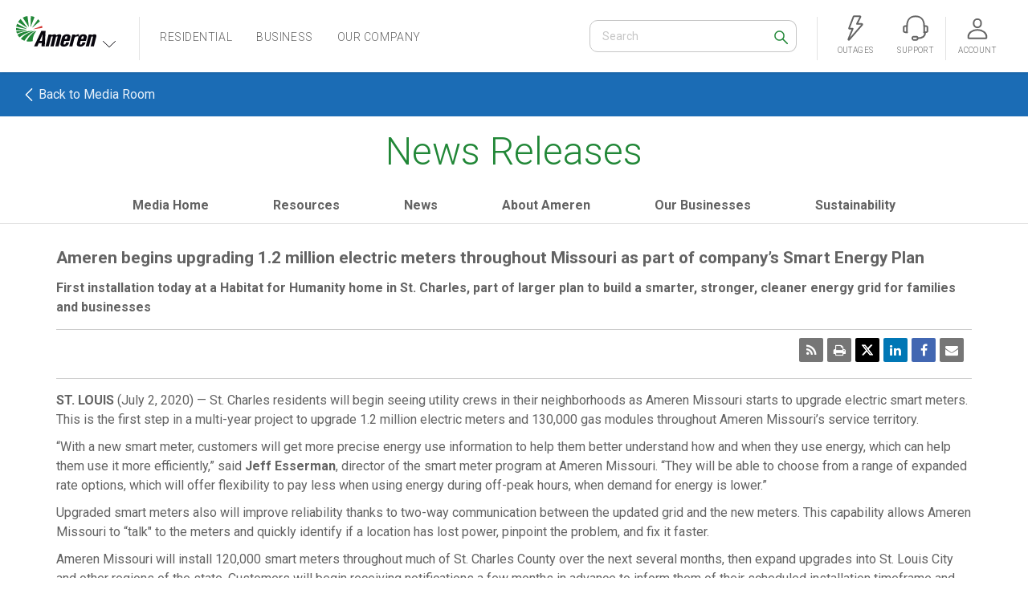

--- FILE ---
content_type: text/html; charset=UTF-8
request_url: https://ameren.mediaroom.com/2020-07-02-Ameren-begins-upgrading-1-2-million-electric-meters-throughout-Missouri-as-part-of-companys-Smart-Energy-Plan
body_size: 12792
content:
<!DOCTYPE html>
<html xmlns="https://www.w3.org/1999/xhtml" lang="en"><head>
<!-- begin spin_special_output(head_start) -->
<link href="thirdparty/font-awesome/css/font-awesome.min.css" type="text/css" rel="stylesheet" wd_script_id="font-awesome.min.css">
<script type="text/javascript" wd_script_id="view_printable_script" nonce="ZTIzNmJiMjQ4MzEyZWYwNjY5MzlhMDM0NDc1MDdhNzlhZGEzYjc0Yg==">
	function view_printable() {
		var loc = window.location;
		var sep = (loc.search == "") ? "?" : "&";
		var url = loc.protocol+"//"+loc.host+loc.pathname+loc.search+sep+"printable"+loc.hash;
		window.open(url, "_blank", "");
	}
</script>
<style type="text/css" wd_script_id="toolbar_style" nonce="ZTIzNmJiMjQ4MzEyZWYwNjY5MzlhMDM0NDc1MDdhNzlhZGEzYjc0Yg==">
			div.wd_toolbar {
				border-top: 1px solid #cccccc;
				border-bottom: 1px solid #cccccc;
				margin: 15px 0px 15px 0px;
				padding: 5px;
				line-height: 1;
			}
			div.wd_toolbar-page {
				clear: both;
			}
			div.wd_toolbar ul.wd_tools {
				display: inline-block;
				width: 100%;
				margin: 0;
				padding: 5px 0;
			}
			div.wd_toolbar ul.wd_tools li.wd_tool {
				display: block;
				list-style-type: none;
				margin-right: 5px;
				padding: 0;
				float: right;
			}
			span.wd_tool_icon > a:link,
			span.wd_tool_icon > a:visited {
				border-radius: 2px;
				display: inline-block;
				width: 30px;
				height: 30px;
				box-sizing: border-box;
				margin: 0;
				padding: 7px;
				font-size: 16px;
				line-height: 1;
				text-align: center;
				color: #ffffff;
				background-color: #767676;
			} 
			span.wd_tool_icon > a:hover {
				color: #ffffff;
				background-color: #666666;
				text-decoration: none;
			}
			div.wd_toolbar ul.wd_tools li.wd_tool-addthis {
				float: left;
			}
		</style>
<link href="css/wd_wcag.css" type="text/css" rel="stylesheet" wd_script_id="wd_wcag.css">
<script type="text/javascript" src="js/jquery-webdriver.js" wd_script_id="jquery-webdriver.js" nonce="ZTIzNmJiMjQ4MzEyZWYwNjY5MzlhMDM0NDc1MDdhNzlhZGEzYjc0Yg=="></script>
<script type="text/javascript" src="js/webdriver.js" wd_script_id="webdriver.js" nonce="ZTIzNmJiMjQ4MzEyZWYwNjY5MzlhMDM0NDc1MDdhNzlhZGEzYjc0Yg=="></script>
<script type="text/javascript" src="js/wd_resize.js" wd_script_id="wd_resize.js" nonce="ZTIzNmJiMjQ4MzEyZWYwNjY5MzlhMDM0NDc1MDdhNzlhZGEzYjc0Yg=="></script>
<script type="text/javascript" wd_script_id="format_news_script" nonce="ZTIzNmJiMjQ4MzEyZWYwNjY5MzlhMDM0NDc1MDdhNzlhZGEzYjc0Yg==">
(function($) {
	webDriver.formatNews = function() {
		var $news = $(this);
		var print_url = $news.attr("wd_print_url");
		$news.find("table").each(function() {
			var $table = $(this);
			var $parent = $table.parent();
			if ($parent.innerWidth() < $table.outerWidth()) {
				if ($parent.hasClass("wd_news_table")) {
					$parent.find(".fullscreen-button").show();
				} else {
					var $btn = $("<button>View News Release Full Screen</button>")
						.addClass("fullscreen-button")
						.on("click", function() {
							if (print_url)
								window.open(print_url, "_blank", "");
							else
								view_printable();
						})
					;

					var $div = $("<div></div>)")
						.addClass("wd_news_table")
						.css("overflow-x", "auto")
						.append($btn)
					;

					$table.replaceWith($div);
					$div.append($table);
				}
			} else {
				if ($parent.hasClass("wd_news_table"))
					$parent.find(".fullscreen-button").hide();
			}
		});
	}
})(webDriver.jQuery);
</script>
<style type="text/css" wd_script_id="template detail:newsfeed_releases:system style" nonce="ZTIzNmJiMjQ4MzEyZWYwNjY5MzlhMDM0NDc1MDdhNzlhZGEzYjc0Yg==">
.wd_title {
	font-size: 1.3em;
	font-weight: bold;
}
.wd_subtitle {
	font-weight: bold;
}
table.wd_extimagetable {
	border-style: none; 
	border-spacing:0px;
	clear: right; 
	float: right; 
}
td.wd_extimagecell {
	text-align: right; 
	margin: 0px 0px 5px 5px;
	padding:0px;
}
td.wd_extimagecell img {
	padding-left:10px;
	padding-bottom:10px;
	border-style: none; 
}
blockquote.wd_pullquote {
	font-style: italic;
	width:200px;
	margin:0 0 20px 20px;
	line-height: 1.8em;
	float: right;
	clear: right;
}
blockquote.wd_pullquote:before {
	content: "“ ";
	font-size: xx-large;
}
blockquote.wd_pullquote:after {
	content: " ”";
	font-size: xx-large;
	float: right;
}
.fullscreen-button {
	border: 1px solid #d1d1d1;
	background: #e3e3e3 url(images/webdriver/view_full_screen_button_background.png) no-repeat;
	padding: 3px 3px 3px 30px;
	margin: 5px 0px 5px 0px;
	color: #727272;
	width: 220px;
	-moz-border-radius: 3px;
	border-radius: 3px;
	cursor: pointer;
}
.wd_contact {
	margin: 1em 0;
}
.wd_release_data {
	margin: 1em 0;
}
.wd_caption {
	text-align: center;
	font-size: 0.72em;
	font-style: italic;
	margin: 1em 0 0 0;
}
</style>

<!-- end spin_special_output(head_start) -->

<meta http-equiv="content-type" content="text/html; charset=UTF-8">
    <meta http-equiv="X-UA-Compatible" content="IE=edge">
    <meta name="viewport" content="width=device-width, initial-scale=1">
    <title>Ameren begins upgrading 1.2 million electric meters throughout Missouri as part of company’s Smart Energy Plan</title>
    
 <meta name="keywords" content="" />
 <meta name="description" content="" />
 <meta name="twitter:card" content="summary" />
 <meta name="twitter:title" content="Ameren begins upgrading 1.2 million electric meters throughout Missouri as part of company’s Smart Energy Plan" />
 <meta name="twitter:description" content="ST. LOUIS (July 2, 2020) — St. Charles residents will begin seeing utility crews in their neighborhoods as Ameren Missouri starts to upgrade electric smart meters. This is the first step in a..." />
 <meta property="og:site_name" content="Ameren MediaRoom" />
 <meta property="og:url" content="https://ameren.mediaroom.com/2020-07-02-Ameren-begins-upgrading-1-2-million-electric-meters-throughout-Missouri-as-part-of-companys-Smart-Energy-Plan" />
 <meta property="og:title" content="Ameren begins upgrading 1.2 million electric meters throughout Missouri as part of company’s Smart Energy Plan" />
 <meta property="og:description" content="ST. LOUIS (July 2, 2020) — St. Charles residents will begin seeing utility crews in their neighborhoods as Ameren Missouri starts to upgrade electric smart meters. This is the first step in a..." />
 <meta name="image" property="og:image" content="https://ameren.mediaroom.com/image/Ameren+logo.JPG" />
 <meta name="twitter:image" content="https://ameren.mediaroom.com/image/Ameren+logo.JPG" />
    <link href="css/default-23215e3a.css" rel="stylesheet">
    <link href="css/site-a859f388.css" rel="stylesheet">

<link href="https://fonts.googleapis.com/css?family=Roboto:300,400,700" rel="stylesheet">


    <link rel="stylesheet" type="text/css" href="css/wdcontent.css">
    <meta name="ItemID" content="cbb593a4-f375-4115-9775-7b2f0f1ea62d">
    <meta name="Site" content="ameren">
    
<meta name="VIcurrentDateTime" content="636815301364488339">
<!-- <script type="text/javascript" src="js/ruxitagentjs_ICA2SVfqr_10157181213164340.js" data-dtconfig="rid=RID_-210521496|rpid=-171830158|domain=ameren.com|reportUrl=/rb_bf18653dit|srms=1,1,,,|uxrgcm=100,25,300,3;100,25,300,3|featureHash=ICA2SVfqr|dpvc=1|srad=1|lastModification=1545932577616|dtVersion=10157181213164340|tp=500,50,0,1|rdnt=1|uxrgce=1|bp=2|agentUri=/ruxitagentjs_ICA2SVfqr_10157181213164340.js"></script> -->
<!-- <script type="text/javascript" src="js/VisitorIdentification.js"></script> -->


<!-- begin spin_special_output(head_end) -->
<link rel="canonical" href="https://ameren.mediaroom.com/2020-07-02-Ameren-begins-upgrading-1-2-million-electric-meters-throughout-Missouri-as-part-of-companys-Smart-Energy-Plan" />
<!-- end spin_special_output(head_end) -->
</head>
<body class="  _s-ameren _p-Privacy wd_pageid_25346 wd_item_page wd_item_1873" cz-shortcut-listen="true">
    
<div class="hide">www.ameren.com</div>
<nav class="no-user c-header header-navbar navbar navbar-default navbar-static-top">
    <div class="container-fluid">
        <div class="navbar-header">
            <button type="button" class="navbar-toggle collapsed" data-toggle="collapse" data-target="#main-menu" aria-expanded="false" aria-controls="navbar">
                <span class="sr-only">Toggle navigation</span>
                <span class="icon-bar"></span>
                <span class="icon-bar"></span>
                <span class="icon-bar"></span>
            </button>
                    <a href="https://www.ameren.com/account/login" class="navbar-toggle pull-right">
                        <span class="sr-only">Toggle account menu</span>
                        <svg viewBox="0 0 24 24" xmlns="https://www.w3.org/2000/svg">
   <title>Account</title>
  <g>
    <path d="M15.46,7.9a3.47,3.47,0,1,1-6.94,0V7.11a3.47,3.47,0,1,1,6.94,0Z"></path>
    <path d="M20.5,20.86a.66.66,0,0,1-.68.64H4.18a.66.66,0,0,1-.68-.64v-.75c0-3.61,3.81-6.45,8.5-6.45s8.5,2.84,8.5,6.45Z"></path>
  </g>
</svg>
                    </a>
            <button type="button" class="navbar-brand collapsed" data-toggle="collapse" data-target="#state-selector" aria-expanded="false">
                <span class="sr-only">Ameren. Focused energy. For life.</span>
                
<div class="logo-container">
    <!-- Default Ameren Logo -->
    <svg xmlns="https://www.w3.org/2000/svg" viewBox="0 0 186 71">
  <title>logo_ameren_default</title>
  <g>
                <path class="logo-cls-1" d="M24,33H.19a29.25,29.25,0,0,1-.11-5.38L24,32.59V33Z"></path>
                <path class="logo-cls-2" d="M40,30.35,60.2,22.73a29.32,29.32,0,0,1,.67,4.82L40.12,30.68a.41.41,0,0,0-.11-.34Z"></path>
                <path class="logo-cls-1" d="M24.31,30.24.42,24.53a33.51,33.51,0,0,1,2.13-6.72l22,12a.58.58,0,0,0-.22.45Z"></path>
                <path class="logo-cls-1" d="M37.54,26.43l13.35-19a25.39,25.39,0,0,1,4.37,4.82L37.88,26.77l-.34-.34Z"></path>
                <path class="logo-cls-1" d="M26,27.32,4.57,13.89a30.76,30.76,0,0,1,6.17-6.94L26.21,27c-.11.11-.22.22-.22.34Z"></path>
                <path class="logo-cls-1" d="M33.62,24.64,34.29,0a31.64,31.64,0,0,1,8.52,2.35l-8.75,22.4c-.11-.11-.22-.11-.45-.11Z"></path>
                <path class="logo-cls-1" d="M29.24,25.09,15.56,3.7A29.2,29.2,0,0,1,26.44,0l3.25,24.86a.85.85,0,0,0-.45.22Z"></path>
                <path class="logo-cls-1" d="M2.21,40.65s-.45-1.12-.9-2.46S.64,35.5.64,35.5c7.74-1,19.85-1.12,28.15-1.12,0,0-16,1.57-26.58,6.27Z"></path>
                <path class="logo-cls-1" d="M19.37,57.45a22.22,22.22,0,0,1-4.26-1.9,28.9,28.9,0,0,1-4-2.91c4.71-5.94,19.85-17.47,34.09-18.25,0,0-14.69,5.15-25.8,23.07Z"></path>
                <path class="logo-cls-1" d="M38.44,58.46a31.67,31.67,0,0,1-8,1,29.09,29.09,0,0,1-6.28-.67c.9-3,11.1-20.72,23.33-24.41,0,0-9.42,10-9.08,24.08Z"></path>
                <path class="logo-cls-1" d="M7.82,49.61a29.31,29.31,0,0,1-2.47-3,21.72,21.72,0,0,1-2-3.47c3.81-2.46,17.38-8.74,36.56-8.74A80.44,80.44,0,0,0,7.82,49.61Z"></path>
                <path class="logo-cls-3" d="M41.69,70.44l17-36.06h9.65L66.48,70.44H58.85l.67-7.28H52.46l-3,7.28ZM61.54,42.11,54.7,58H60l1.57-15.9Z"></path>
                <path class="logo-cls-3" d="M68.27,70.44l7-27.55h7.51l-.56,2a11.68,11.68,0,0,1,6.73-2.58c3.36,0,4,2.24,4.26,2.91.78-.45,4.26-2.91,7.29-2.91,5.16,0,4.15,4,3.81,5.38L98.55,70.44H91l5.38-21.73c.22-.56,0-1.34-1.46-1.34a4.63,4.63,0,0,0-2.36,1l-5.5,22.06H79.6l5.5-21.73c0-.22.34-1.34-1.57-1.34a4.12,4.12,0,0,0-2.13.9L75.79,70.44Z"></path>
                <path class="logo-cls-3" d="M110.89,71c-7.07,0-9.08-2.69-7.74-8.18l3.14-12.43c1-4.26,4.93-8.06,11.66-8.06,8.41,0,8.19,5.82,7.85,7.17l-2.13,8.4H111.56l-1.46,5.94c-.34,1.34,0,2.46,1.57,2.46a3.27,3.27,0,0,0,3.25-2.46l.67-2.69h7.18l-.67,2.69c-.9,2.8-3.93,7.17-11.22,7.17Zm2.92-21.84-1.12,4.14h4.82l1-4.14c.22-.56.56-2-1.68-2a2.83,2.83,0,0,0-3,2Z"></path>
                <path class="logo-cls-3" d="M123.23,70.44l7-27.55h7.07l-.67,2.69c3-2.13,5.16-3.25,9.42-3.25l-1.23,5.26a27.66,27.66,0,0,0-2.92-.22c-5.61,0-6.5,3.47-7,5.26L130.4,70.44Z"></path>
                <path class="logo-cls-3" d="M148.91,71c-7.07,0-9.08-2.69-7.74-8.18l3.14-12.43c1-4.26,4.93-8.06,11.55-8.06,8.52,0,8.3,5.82,8,7.17l-2.13,8.4H149.58l-1.46,5.94c-.34,1.34,0,2.46,1.57,2.46a3.27,3.27,0,0,0,3.25-2.46l.67-2.69h7.18L160,63.83c-.9,2.8-3.81,7.17-11.1,7.17Zm2.8-21.84-1,4.14h4.82l1-4.14c.22-.56.56-2-1.68-2a3.07,3.07,0,0,0-3.14,2Z"></path>
                <path class="logo-cls-3" d="M161.36,70.44l7-27.55h7.4L175.15,45c.9-.67,3.25-2.69,6.5-2.69,5.5,0,4.49,4.59,3.81,7.28L180.2,70.44h-7.51L177.62,51c.56-2.35.79-3.47-.79-3.47a5.92,5.92,0,0,0-2.47.9l-5.5,22.06Z"></path>
  </g>
</svg>

</div>
<div class="u-icon">
    <svg xmlns="https://www.w3.org/2000/svg" viewBox="0 0 24 24">
  <title>Chevron</title>
  <polyline points="10.5 4.5 17.66 11.99 10.5 19.5"></polyline>
</svg>
</div>
            </button>
        </div>

        <div id="state-selector" class="navbar-collapse o-takeover collapse" aria-expanded="false" style="height: 0px;">
            <div class="navbar-header--mobile hidden-xs hidden-sm hidden-md">
                <button type="button" class="u-icon u-icon--badge--plain navbar-toggle" data-toggle="collapse" data-target="#state-selector" aria-expanded="false" aria-controls="navbar">
                    <span class="sr-only">Toggle navigation</span>
                     <svg viewBox="0 0 24 24" xmlns="https://www.w3.org/2000/svg">
	<title>Close</title>
	<g>
		<line x1="7" y1="7" x2="17" y2="17"></line>
		<line x1="17" y1="7" x2="7" y2="17"></line>
	</g>
</svg>

                </button>
            </div>
            <div class="container-overlay">
                <div class="row">
                    <div class="container">
                                    <a href="https://www.ameren.com/" class="btn btn-default btn-block">Corporate Home</a>

                    </div>
                        <p class="c-divider-text">or</p>
                        <p class="lead">Select your state to personalize your experience</p>
                        <div class="container">
                                    <div class="col-xs-6">
                                                <a href="https://www.ameren.com/illinois/" data-state="en-US-IL" class="state-container-illinois ">
                                                    <div>
                                                        <svg xmlns="https://www.w3.org/2000/svg" viewBox="2937 -636.16 66.594 118.605">
	<path d="M2.945,48.082c-3.138,2.051-.362,10.861,1.207,13.274.965,1.689,3.5,3.138,5.189,5.31,2.051,2.655,4.586,3.982,5.792,7.361v.241a11.156,11.156,0,0,0,.6,4.224,4.461,4.461,0,0,0,.6,1.327c3.379-1.81,10.016-1.569,8.568,3.741-.6,2.172-2.051,7.6-3.862,8.93-.483.483-.6.845-.121,1.448a7.326,7.326,0,0,1,.845,1.207,28.554,28.554,0,0,0,3.5,4.1c1.207.965,2.293,2.051,3.258,2.775,2.172,1.569,3.379,1.448,4.948,4.1,1.207,1.931,1.448,3.741,2.293,6.034a3.846,3.846,0,0,1,0,3.258c-.724,1.448-.241,2.413.965,3.741,1.086,1.207,2.9,2.534,3.982.362,1.207-2.293,3.258-2.413,5.068-2.172s5.068,4.586,6.516,1.81c.965-1.931-1.327-3.62,0-5.43a16.118,16.118,0,0,1,2.776-1.931c3.741-1.689,2.051,1.207,2.534-3.62.121-3.138,1.086-1.327,1.569-3.017.241-.845-.483-1.689-.241-2.775.241-1.569.965-2.9,1.327-4.344.241-1.207.121-2.655.724-3.741.845-1.81,4.706-5.672,6.516-8.809,1.086-1.81.362-4.948-.362-6.758a17.752,17.752,0,0,1-.965-3.62c0-2.172,1.569-2.172,1.569-5.31,0-8.93.121-17.739.121-26.307,0-6.758.241-21.239.241-23.411a5.987,5.987,0,0,0-.362-1.569,14.588,14.588,0,0,1-.965-3.017,8.8,8.8,0,0,0-1.448-3.62A9.9,9.9,0,0,1,63.4,4.157V2.226c-.362-.241-.845-.121-1.448-.121H17.305c.121.121.121.241.241.241a11.485,11.485,0,0,1,3.017,2.9c.845,1.207.241,1.448,1.81,2.775.845.724,1.81.845,2.413,1.81,2.172,3.62,0,6.4-1.81,8.326-1.689,1.931-2.413,5.31-6.154,6.637-2.413.845-7.482.241-7.6,3.982,0,1.448,1.086,1.689,1.81,3.017,1.086,2.051.6,3.379-.483,5.551-.724,1.81-1.81,4.586-3.5,5.792-1.327.965-2.172.483-2.655,1.81C3.066,45.668,5,46.754,2.945,48.082Z" transform="translate(2935.485 -638.235)"></path>
</svg>
                                                    </div>
                                                    <span>Illinois</span>
                                                </a>

                                    </div>
                                    <div class="col-xs-6">
                                                <a href="https://www.ameren.com/missouri/" data-state="en-US-MO" class="state-container-missouri ">
                                                    <div>
                                                        <svg xmlns="https://www.w3.org/2000/svg" viewBox="3082 -622.885 102.892 93.643">
	<path d="M100.54,81.331c1.207-.6,2.534-.6,2.534-1.81s.845-3.62-.241-4.706c-.6-.724-1.569-.362-2.293-.724-1.327-.845-1.569-1.931-2.413-3.138-1.81-2.655.121-4.706-1.327-7.844-1.569-3.5-3.379-3.862-5.792-6.516-2.293-2.655-6.758-5.068-7.361-8.688-.483-2.775,3.017-4.948,2.776-7.844-.362-4.1.241-1.689-1.448-4.586-1.569-2.775-3.379,1.81-4.706.362-1.931-2.051-1.569-5.792-3.258-8.326-2.776-4.224-7.844-6.154-9.9-10.861-1.569-3.741.483-11.1-2.413-13.636a13.766,13.766,0,0,1-1.327-1.327A6.63,6.63,0,0,0,59.39.6H.5C.38,1.083,2.432,5.306,3.638,6.634c2.776,2.9,7.6,5.31,9.292,11.585.362,1.327-1.207,3.258-1.086,4.706.121.845,6.034,8.326,6.034,9.9.121,15.688-.241,31.254.483,46.942,0,.845-.241,3.741.483,4.1.483.241,66.13,0,67.578,0,1.569,0,3.379.6,1.81,3.017-1.086,1.689-5.672,4.827-6.758,7.24,2.413,0,9.654.121,12.912.121C95.713,91.588,99.334,85.554,100.54,81.331Z" transform="translate(3081.504 -623.485)"></path>
</svg>
                                                    </div>
                                                    <span>Missouri</span>
                                                </a>

                                    </div>
                        </div>
                </div>
            </div>
        </div>

        <div id="main-menu" class="nav--subnav navbar-collapse collapse text-right" aria-expanded="false" style="height: 0px;">
            <div class="navbar-header--mobile hidden-lg text-left">
                <button type="button" class="navbar-toggle pull-right collapsed close-subnav" data-toggle="collapse" data-target="#main-menu" aria-expanded="false" aria-controls="navbar">
                    <span class="sr-only">Toggle navigation</span>
                     <svg viewBox="0 0 24 24" xmlns="https://www.w3.org/2000/svg">
	<title>Close</title>
	<g>
		<line x1="7" y1="7" x2="17" y2="17"></line>
		<line x1="17" y1="7" x2="7" y2="17"></line>
	</g>
</svg>

                </button>
                <button type="button" class="back-subnav navbar-toggle collapsed">
                     <svg xmlns="https://www.w3.org/2000/svg" viewBox="0 0 24 24">
	<title>Arrow</title>
	<g>
		<line x1="3.82" y1="12.01" x2="20.59" y2="12.01"></line>
		<line x1="13.42" y1="4.73" x2="20.59" y2="12.01"></line>
		<line x1="13.42" y1="19.3" x2="20.59" y2="12.01"></line>
	</g>
</svg>

                    Back to Menu
                </button>
            </div>
            
        <ul class="nav nav--primary navbar-nav" id="nav--primary" role="tablist">
                <div id="main-menu__sub-nav-84cb13f7-e267-4885-896d-f1d3521080ff" class="navbar-collapse collapse o-takeover" aria-expanded="false">
                    <!-- Desktop Close Button -->
                    <button type="button" class="o-takeover__close visible-lg-block collapsed" data-toggle="collapse" data-target="#main-menu__sub-nav-84cb13f7-e267-4885-896d-f1d3521080ff" aria-expanded="false" aria-controls="navbar">
                        <span class="sr-only">Toggle navigation</span>
                        <svg xmlns="https://www.w3.org/2000/svg" viewBox="0 0 24 24">
                            <title>Close</title>
                            <g>
                                <line x1="7" y1="7" x2="17" y2="17"></line>
                                <line x1="17" y1="7" x2="7" y2="17"></line>
                            </g>
                        </svg>
                    </button>

                    <div class="sub-nav-wrapper">

                        <div class="sub-nav-inner-wrapper">
                            <h2 class="visible-lg-block">Residential</h2>
                            <ul>

                                                <li><a href="https://www.ameren.com/residential/start-stop-move" target="">Start Stop Move</a></li>

                            </ul>
                        </div>
                    </div>
                </div>
        <li>
                <a href="javascript:;" class="navbar-toggle collapsed visible-lg visible-xl" data-toggle="collapse" data-target="#state-selector" aria-expanded="false">
                    Residential
                </a>
                <a href="javascript:;" class="navbar-toggle hidden-lg hidden-xl text-left" aria-controls="navbar" data-toggle="collapse" data-target="#state-selector" aria-expanded="false">
                    Residential
                </a>
        </li>
                <div id="main-menu__sub-nav-175893dc-ac23-4913-b0de-b46907fba600" class="navbar-collapse collapse o-takeover" aria-expanded="false">
                    <!-- Desktop Close Button -->
                    <button type="button" class="o-takeover__close visible-lg-block collapsed" data-toggle="collapse" data-target="#main-menu__sub-nav-175893dc-ac23-4913-b0de-b46907fba600" aria-expanded="false" aria-controls="navbar">
                        <span class="sr-only">Toggle navigation</span>
                        <svg xmlns="https://www.w3.org/2000/svg" viewBox="0 0 24 24">
                            <title>Close</title>
                            <g>
                                <line x1="7" y1="7" x2="17" y2="17"></line>
                                <line x1="17" y1="7" x2="7" y2="17"></line>
                            </g>
                        </svg>
                    </button>

                    <div class="sub-nav-wrapper">

                        <div class="sub-nav-inner-wrapper">
                            <h2 class="visible-lg-block">Business</h2>
                            <ul>


                            </ul>
                        </div>
                    </div>
                </div>
        <li>
                <a href="javascript:;" class="navbar-toggle collapsed visible-lg visible-xl" data-toggle="collapse" data-target="#state-selector" aria-expanded="false">
                    Business
                </a>
                <a href="javascript:;" class="navbar-toggle hidden-lg hidden-xl text-left" aria-controls="navbar" data-toggle="collapse" data-target="#state-selector" aria-expanded="false">
                    Business
                </a>
        </li>
                <div id="main-menu__sub-nav-386acd74-5e84-42af-aeae-03f29747ce1d" class="navbar-collapse collapse o-takeover" aria-expanded="false">
                    <!-- Desktop Close Button -->
                    <button type="button" class="o-takeover__close visible-lg-block collapsed" data-toggle="collapse" data-target="#main-menu__sub-nav-386acd74-5e84-42af-aeae-03f29747ce1d" aria-expanded="false" aria-controls="navbar">
                        <span class="sr-only">Toggle navigation</span>
                        <svg xmlns="https://www.w3.org/2000/svg" viewBox="0 0 24 24">
                            <title>Close</title>
                            <g>
                                <line x1="7" y1="7" x2="17" y2="17"></line>
                                <line x1="17" y1="7" x2="7" y2="17"></line>
                            </g>
                        </svg>
                    </button>

                    <div class="sub-nav-wrapper">

                        <div class="sub-nav-inner-wrapper">
                            <h2 class="visible-lg-block">Company</h2>
                            <ul>

                                                <li><a href="https://www.ameren.com/company/about-ameren" target="">About Ameren</a></li>
                                                <li><a href="https://www.ameren.com/company/ameren-transmission" target="">Ameren Transmission</a></li>
                                                <li><a href="https://www.ameren.com/company/business-partners" target="">Business Partners</a></li>
                                                <li><a href="https://www.ameren.com/company/careers" target="">Careers</a></li>
                                                <li><a href="https://www.ameren.com/company/community" target="">Community</a></li>
                                                <li><a href="https://www.ameren.com/account/customer-service" target="">Customer Service</a></li>
                                                <li><a href="https://www.ameren.com/company/environment-and-sustainability" target="">Environment and Sustainability</a></li>
                                                <li><a href="https://www.ameren.com/company/media" target="">Media</a></li>
                                                <li><a href="https://www.ameren.com/company/safety" target="">Safety</a></li>

                            </ul>
                        </div>
                    </div>
                </div>
        <li>
                <a href="javascript:;" class="navbar-toggle collapsed visible-lg visible-xl" data-toggle="collapse" data-target="#main-menu__sub-nav-386acd74-5e84-42af-aeae-03f29747ce1d" aria-expanded="false" data-parent="#nav--primary" aria-controls="navbar">
                    Our Company
                </a>
                <a href="javascript:;" class="navbar-toggle hidden-lg hidden-xl text-left" data-toggle="dropdown" data-target="#main-menu__sub-nav-386acd74-5e84-42af-aeae-03f29747ce1d" aria-expanded="false" data-parent="#nav--primary" aria-controls="navbar">
                    Our Company
                </a>
        </li>
        </ul>


            <form class="navbar-form" role="search" style="display:inline-block;">
    <div class="input-group">
        <input type="text" class="st-default-search-input form-control" placeholder="Search" name="navbar-search" id="navbar-search" aria-label="Search">
        <div class="input-group-btn">
            <button class="btn btn-default" type="submit">
                <span class="sr-only">Search</span>
                <!-- Search -->
                <svg viewBox="0 0 24 24" xmlns="https://www.w3.org/2000/svg">
                    <title>Search</title>
                    <circle cx="10" cy="10" r="7.5"></circle>
                    <line x1="23.04" y1="22.99" x2="15.52" y2="15.47"></line>
                </svg>

            </button>
        </div>
    </div>
</form>
            <ul class="nav nav--secondary navbar-nav navbar-right">
                        <li>
            <a href="https://www.ameren.com/outage-center" rel="">
                <svg xmlns="https://www.w3.org/2000/svg" viewBox="0 0 24 24">
  <title>icn_outages</title>
  <path d="M5.94,23a.35.35,0,0,1-.24-.08.45.45,0,0,1-.16-.56l4-9.73h-3a.45.45,0,0,1-.36-.2.47.47,0,0,1,0-.43L10.32,1.28a.44.44,0,0,1,.4-.28h5.64a.42.42,0,0,1,.37.22.48.48,0,0,1,0,.45L13.46,8.11h4.6a.44.44,0,0,1,.4.27.48.48,0,0,1-.08.5l-12.13,14A.43.43,0,0,1,5.94,23Z"></path>
</svg>

                Outages
            </a>
        </li>
        <li>
            <a href="https://www.ameren.com/contact-us" rel="">
                <svg xmlns="https://www.w3.org/2000/svg" viewBox="0 0 24 24">
  <title>icn_support</title>
  <g>
    <path d="M4,16c-1,0-3,0-3-1V11c0-1,2-1,3-1"></path>
    <path d="M20,16c1,0,3,0,3-1V11c0-1-2-1-3-1"></path>
    <path d="M13,23H10c-.55,0-1-.95-1-1.5S9.45,20,10,20h3c.55,0,1,.95,1,1.5S13.55,23,13,23Z"></path>
    <path d="M20,16V10C20,4,16.69,1,12,1S4,4,4,10v6"></path>
    <path d="M14,21.46c4,0,7-1.44,7-5.46"></path>
  </g>
</svg>

                Support
            </a>
        </li>

                    <li class="hidden-lg">
                        <a href="https://www.ameren.com/account/login">
                            <svg viewBox="0 0 24 24" xmlns="https://www.w3.org/2000/svg" class="account">
	<defs>
		<style>
			.icon-badge {
				fill: #218737 !important;
				stroke: none !important;
			}

			.check {
				stroke: #fff !important;
			}
		</style>
	</defs>
	<title>Account</title>
	<g>
		<path d="M15.46,7.9a3.47,3.47,0,1,1-6.94,0V7.11a3.47,3.47,0,1,1,6.94,0Z"></path>
		<path d="M20.5,20.86a.66.66,0,0,1-.68.64H4.18a.66.66,0,0,1-.68-.64v-.75c0-3.61,3.81-6.45,8.5-6.45s8.5,2.84,8.5,6.45Z"></path>
	</g>
	<g>
		<circle class="icon-badge" cx="18" cy="14" r="4"></circle>
		<polyline class="check" points="19.45 12.86 17.56 14.98 16.61 14.04"></polyline>
	</g>
</svg>


                            ACCOUNT
                        </a>
                    </li>
                    <li class="visible-lg-inline-block">
                        <a href="https://www.ameren.com/account/login">
                            <svg viewBox="0 0 24 24" xmlns="https://www.w3.org/2000/svg" class="account">
	<defs>
		<style>
			.icon-badge {
				fill: #218737 !important;
				stroke: none !important;
			}

			.check {
				stroke: #fff !important;
			}
		</style>
	</defs>
	<title>Account</title>
	<g>
		<path d="M15.46,7.9a3.47,3.47,0,1,1-6.94,0V7.11a3.47,3.47,0,1,1,6.94,0Z"></path>
		<path d="M20.5,20.86a.66.66,0,0,1-.68.64H4.18a.66.66,0,0,1-.68-.64v-.75c0-3.61,3.81-6.45,8.5-6.45s8.5,2.84,8.5,6.45Z"></path>
	</g>
	<g>
		<circle class="icon-badge" cx="18" cy="14" r="4"></circle>
		<polyline class="check" points="19.45 12.86 17.56 14.98 16.61 14.04"></polyline>
	</g>
</svg>


                            ACCOUNT
                        </a>
                    </li>
            </ul>


        </div>
        <div id="account-menu" class="navbar-collapse collapse o-takeover" aria-expanded="false">
            <div class="navbar-header--mobile hidden-xs hidden-sm hidden-md">
                <button type="button" class="u-icon u-icon--badge--plain navbar-toggle" data-toggle="collapse" data-target="#account-menu" aria-expanded="false" aria-controls="navbar">
                    <span class="sr-only">Toggle navigation</span>
                     <svg viewBox="0 0 24 24" xmlns="https://www.w3.org/2000/svg">
	<title>Close</title>
	<g>
		<line x1="7" y1="7" x2="17" y2="17"></line>
		<line x1="17" y1="7" x2="7" y2="17"></line>
	</g>
</svg>

                </button>
            </div>
            <!-- Mobile Navigation Header -->
            <div class="navbar-header--mobile hidden-lg">
                <a href="">
                    <svg viewBox="0 0 24 24" xmlns="https://www.w3.org/2000/svg">
   <title>Account</title>
  <g>
    <path d="M15.46,7.9a3.47,3.47,0,1,1-6.94,0V7.11a3.47,3.47,0,1,1,6.94,0Z"></path>
    <path d="M20.5,20.86a.66.66,0,0,1-.68.64H4.18a.66.66,0,0,1-.68-.64v-.75c0-3.61,3.81-6.45,8.5-6.45s8.5,2.84,8.5,6.45Z"></path>
  </g>
</svg>
                    <span>Welcome,</span>
                    <strong></strong>
                </a>
                <button type="button" class="navbar-toggle collapsed pull-right" data-toggle="collapse" data-target="#account-menu" aria-expanded="false" aria-controls="navbar">
                    <span class="sr-only">Toggle navigation</span>
                     <svg viewBox="0 0 24 24" xmlns="https://www.w3.org/2000/svg">
	<title>Close</title>
	<g>
		<line x1="7" y1="7" x2="17" y2="17"></line>
		<line x1="17" y1="7" x2="7" y2="17"></line>
	</g>
</svg>

                </button>
            </div>
            <div class="container-overlay">
                <div class="row">
                    <!-- Main Navigation -->
                    <div class="col-xs-12 col-lg-6 pull-right divider" data-height="equal" style="height: 333px;">
                        <ul class="nav navbar-nav">
                                <li>
                                    <a href="" rel="">
                                        <div class="u-icon u-icon--badge--primary">
                                            <svg xmlns="https://www.w3.org/2000/svg" viewBox="0 0 24 24">
<title>Dashboard</title>
	<g>
		<polygon points="11.5,12.5 17.5,2.5 12.5,12.5 11.5,12.5"></polygon>
		<line x1="2.65" y1="11.8" x2="4.36" y2="12.16"></line>
		<line x1="4.43" y1="6.9" x2="5.73" y2="8.23"></line>
		<line x1="7.4" y1="4.27" x2="8.27" y2="6.01"></line>
		<line x1="21.34" y1="11.8" x2="19.64" y2="12.16"></line>
		<line x1="19.56" y1="6.9" x2="18.27" y2="8.23"></line>
		<line x1="12.05" y1="2.87" x2="12.05" y2="4.87"></line>
	</g>
<line x1="7.5" y1="18.5" x2="16.5" y2="18.5"></line>
</svg>
                                        </div>
                                        Account Dashboard
                                    </a>
                                </li>
                                <li>
                                    <a href="" rel="">
                                        <div class="u-icon u-icon--badge--primary">
                                            <svg viewBox="0 0 24 24" xmlns="https://www.w3.org/2000/svg">
	<title>Paybill</title>
	<g>
		<line x1="12" y1="18.78" x2="12" y2="20.47"></line>
		<line x1="12" y1="5.25" x2="12" y2="3.56"></line>
		<path d="M15.48,9A3.34,3.34,0,0,0,12,5.46,3.23,3.23,0,0,0,8.51,8.75c0,1.92,2.41,2.79,3.48,3.24s3.49,1.31,3.49,3.27A3.19,3.19,0,0,1,12,18.52,3.33,3.33,0,0,1,8.51,15"></path>
	</g>
</svg>

                                        </div>
                                        Pay My Bill 
                                    </a>
                                </li>
                                <li>
                                    <a href="https://www.ameren.com/Entry/Current" rel="">
                                        <div class="u-icon u-icon--badge--primary">
                                            <svg viewBox="0 0 24 24" xmlns="https://www.w3.org/2000/svg">
	<title>Power</title>
	<line x1="12" y1="11.93" x2="12" y2="2.7"></line>
	<path d="M16.06,3.54a9.38,9.38,0,1,1-8.1,0"></path>
</svg>

                                        </div>
                                        Start, Stop, Move
                                    </a>
                                </li>
                                <li>
                                    <a href="https://www.ameren.com/account/logout" rel="">
                                        <div class="u-icon u-icon--badge--secondary-a">
                                             <svg viewBox="0 0 24 24" xmlns="https://www.w3.org/2000/svg">
	<title>Close</title>
	<g>
		<line x1="7" y1="7" x2="17" y2="17"></line>
		<line x1="17" y1="7" x2="7" y2="17"></line>
	</g>
</svg>

                                        </div>
                                        Log Out
                                    </a>
                                </li>
                        </ul>
                    </div>
                    <!-- Account Info -->
                </div>
            </div>
        </div>
        
    </div>
</nav>

    
    <div class="loading" data-loading="" hidden="">
        <img style="width: 100px;" src="images/spinner.gif" alt="Please Wait, Loading...">
    </div>
    <div class="common">
        <div class="c-back-navigation">
    <a href="//www.ameren.com/company/media">
        <div class="u-icon u-icon--left">
            <svg id="Layer_1" data-name="Layer 1" xmlns="https://www.w3.org/2000/svg" viewBox="0 0 24 24">
  <defs>
    <style>
      .cls-1 {
        fill: none;
        stroke: #000;
        stroke-linecap: round;
        stroke-linejoin: round;
      }
    </style>
  </defs>
  <title>icn_chevron-right</title>
  <polyline class="cls-1" points="6.5 1 17.5 12 6.5 23"></polyline>
</svg>

        </div>
        Back to Media Room
    </a>
</div>
        
<div class="container">
    <div class="o-task-layout__content">
        <div class="container-fluid">
            <div class="row">
                <div class="col-xs-12">

                        <h1 class="text-primary text-center">News Releases</h1>


                    
                </div>
            </div>
        </div>
    </div>
</div><section class="o-layout--full-page">
            

<ul class="nav nav-tabs text-center" role="tablist">
        <li role="presentation">
                    <a href="https://www.ameren.com/company/media" role="presentation">Media Home</a>
        </li>
        <li role="presentation">
                    <a href="https://www.ameren.com/company/media/resources" role="presentation">Resources</a>
        </li>
        <li role="presentation">
                    <a href="news-releases" role="presentation">News</a>
        </li>
        <li role="presentation">
                    <a href="https://www.ameren.com/company/about-ameren" role="presentation">About Ameren</a>
        </li>
        <li role="presentation">
                    <a href="https://www.ameren.com/company/about-ameren/our-businesses" role="presentation">Our Businesses</a>
        </li>
        <li role="presentation">
                    <a href="https://www.ameren.com/company/environment-and-sustainability" role="presentation">Sustainability</a>
        </li>
</ul>

</section>



<div class="container">
    
<div class="c-text-module">
    <div class="row">
        <div class="col-xs-12">
            <!-- BEGIN CONTENT-WRAPPER -->  
    <div class="wd_content-wrapper-left">
        <div class="wd_content">
        <div id="wd_printable_content" class="fr-view">
<div class="wd_newsfeed_releases-detail">
<div class="wd_title wd_language_left">Ameren begins upgrading 1.2 million electric meters throughout Missouri as part of company’s Smart Energy Plan</div>
<div class="wd_subtitle wd_language_left">First installation today at a Habitat for Humanity home in St. Charles, part of larger plan to build a smarter, stronger, cleaner energy grid for families and businesses</div>
<div class="wd_toolbar wd_toolbar-detail"><ul class="wd_tools"><li class="wd_tool wd_tool-email"><span class="wd_tool_icon"><a onclick="window.location.href = 'mailto:?subject=Ameren%20begins%20upgrading%201.2%20million%20electric%20meters%20throughout%20Missouri%20as%20part%20of%20company%E2%80%99s%20Smart%20Energy%20Plan&amp;body='+encodeURIComponent(window.location.href);return false;" href="#email" title="Email Page"><span class="fa fa-envelope"></span><span class="wd_sr-only wd_sr-only-focusable">Email Page</span></a></span></li><li class="wd_tool wd_tool-socialshare_facebook"><span class="wd_tool_icon">
                    <a href="https://www.facebook.com/sharer/sharer.php?u=https%3A%2F%2Fameren.mediaroom.com%2Findex.php%3Fs%3D25346%26item%3D1873" target="_blank" title="Facebook Share" style="background-color:#4267B2;">
                    <span class="fa fa-facebook"></span>
		    <span class="wd_sr-only wd_sr-only-focusable"></span>
                    </a>
                </span></li><li class="wd_tool wd_tool-socialshare_linkedin"><span class="wd_tool_icon">
                    <a href="https://www.linkedin.com/shareArticle?mini=true&url=https%3A%2F%2Fameren.mediaroom.com%2Findex.php%3Fs%3D25346%26item%3D1873" target="_blank" title="Linkedin Share" style="background-color:#0077B5;">
                    <span class="fa fa-linkedin"></span>
		    <span class="wd_sr-only wd_sr-only-focusable"></span>
                    </a>
                </span></li><li class="wd_tool wd_tool-socialshare_twitter"><span class="wd_tool_icon">
                    <a href="https://twitter.com/share?url=https%3A%2F%2Fameren.mediaroom.com%2Findex.php%3Fs%3D25346%26item%3D1873" target="_blank" title="Twitter Share" style="background-color:#000;">
                    <span class="fa fa-twitter"></span>
		    <span class="wd_sr-only wd_sr-only-focusable"></span>
                    </a>
                </span></li><li class="wd_tool wd_tool-print"><span class="wd_tool_icon"><a onclick="view_printable(); return false;" rel="nofollow" href="#print" title="Print"><span class="fa fa-print"></span><span class="wd_sr-only wd_sr-only-focusable">Print</span></a></span></li><li class="wd_tool wd_tool-rss"><span class="wd_tool_icon"><a href="https://ameren.mediaroom.com/rss?rsspage=25346" title="RSS"><span class="fa fa-rss"></span><span class="wd_sr-only wd_sr-only-focusable">RSS</span></a></span></li><li class="wd_tool wd_tool-facebooklike"><iframe src="https://www.facebook.com/plugins/like.php?href=https%3A%2F%2Fameren.mediaroom.com%2Findex.php%3Fs%3D25346%26item%3D1873&amp;layout=button_count&amp;show_faces=false&amp;action=like&amp;colorscheme=light&amp;width=105&amp;height=20" scrolling="no" frameborder="0" style="border:none; overflow:hidden; width:105px; height:20px;" allowTransparency="true" title="Facebook Like"></iframe></li></ul></div>



			
		

			
		

<style type="text/css">

					div.PRN_ImbeddedAssetReference{
						display: none;
					}
					div[id^="prni_dvprne"]{
						display: none;
					}
				</style>

<div class="wd_body wd_news_body fr-view" wd_resize="formatNews" wd_print_url="https://ameren.mediaroom.com/2020-07-02-Ameren-begins-upgrading-1-2-million-electric-meters-throughout-Missouri-as-part-of-companys-Smart-Energy-Plan?printable=1"><p><strong>ST. LOUIS </strong>(July 2, 2020) &mdash; St. Charles residents will begin seeing utility crews in their neighborhoods as Ameren Missouri starts to upgrade electric smart meters. This is the first step in a multi-year project to upgrade 1.2 million electric meters and 130,000 gas modules throughout Ameren Missouri&rsquo;s service territory.</p>

<p>&ldquo;With a new smart meter, customers will get more precise energy use information to help them better understand how and when they use energy, which can help them use it more efficiently,&rdquo; said <strong>Jeff Esserman</strong>, director of the smart meter program at Ameren Missouri. &ldquo;They will be able to choose from a range of expanded rate options, which will offer flexibility to pay less when using energy during off-peak hours, when demand for energy is lower.&rdquo;</p>

<p>Upgraded smart meters also will improve reliability thanks to two-way communication between the updated grid and the new meters. This capability allows Ameren Missouri to &ldquo;talk&quot; to the meters and quickly identify if a location has lost power, pinpoint the problem, and fix it faster.</p>

<p>Ameren Missouri will install 120,000 smart meters throughout much of St. Charles County over the next several months, then expand upgrades into St. Louis City and other regions of the state. Customers will begin receiving notifications a few months in advance to inform them of their scheduled installation timeframe and provide answers to frequently asked questions.</p>

<p>A remodeled Habitat for Humanity of St. Charles County home was the first St. Charles residence to receive an upgraded smart meter, preparing the family for a bright energy future. The upgraded meter will provide energy usage information they can use to shift their energy usage habits and potentially save on their bill.</p>

<p>&ldquo;We work to build affordable and sustainable housing for our families, and look for ways to make them energy efficient to reduce homeowners&rsquo; monthly costs,&rdquo; said <strong>Michelle Woods</strong>, Executive Director at Habitat for Humanity of St. Charles County. &ldquo;We appreciate that Ameren Missouri is thinking about how smart meters and other technologies can help customers manage their energy use better.&rdquo;</p>

<p>&ldquo;Our installers have Ameren Missouri ID badges and to keep everyone safe, they will practice social distancing measures,&rdquo; said Esserman. &ldquo;Since our crews will be working outside, you don&rsquo;t need to worry about being present during the installation. It will take less than 20 minutes to switch your meter.&quot;</p>

<p>Ameren Missouri expects to complete the installation of smart meters for all Missouri customers by 2025. More information about the smart meter installation and time of use rate options is available at <a href="about:blank">AmerenMissouri.com/SmartMeters</a>.</p>

<p><strong>Investing in Smart Energy </strong><br />
The new smart meters are part of Ameren Missouri&rsquo;s Smart Energy Plan, which includes thousands of electric projects to prepare for the region&rsquo;s future energy needs. The current five-year plan will invest $7.6 billion in continued grid modernization while building upon successes from the first year.</p>

<p>&ldquo;We identified projects that will provide more reliable, affordable energy for our customers, and help reduce carbon emissions to benefit our environment,&rdquo; said <strong>Marty Lyons</strong>, president at Ameren Missouri. &ldquo;Through these efforts, we are building a cleaner, stronger energy grid that will serve our region&rsquo;s changing energy needs for decades to come.&rdquo;</p>

<p>Ameren Missouri&rsquo;s Smart Energy Plan 2019 highlights:</p>

<ul>
	<li>900+ projects completed</li>
	<li>9,000 new storm resilient utility poles installed</li>
	<li>13 new or upgraded substations completed to serve growing communities and improve reliability</li>
	<li>180+ smart switches installed, which can reduce an outage from hours to seconds by re-routing power.</li>
	<li>30,000 hours of avoided outages in 2020 for customers with upgraded smart switches.</li>
	<li>$8 million in customer solar rebates allocated.</li>
</ul>

<p>Learn more about Ameren Missouri&rsquo;s smart energy initiatives at <a href="about:blank">AmerenMissouri.com/SmartEnergyPlan</a>.</p>

<p><strong>About Ameren Missouri</strong></p>

<p>Ameren Missouri has been providing electric and gas service for more than 100 years, and the company&#39;s electric rates are among the lowest in the nation. Ameren Missouri&#39;s mission is to power the quality of life for its 1.2 million electric and 127,000 natural gas customers in central and eastern Missouri. The company&#39;s service area covers 64 counties and more than 500 communities, including the greater St. Louis area. For more information, visit <a href="about:blank">Ameren.com/Missouri</a> or follow us at <a href="about:blank">@AmerenMissouri</a> or <a href="about:blank">Facebook.com/AmerenMissouri</a>.</p>
</div>

<div class="wd_contact">For further information: Missouri Communications, 1.314.554.2182, missouricommunications@ameren.com</div>


 
				
			

<!-- ITEMDATE: 2020-07-02 12:17:00 CDT -->

</div>
</div>        </div><!-- END CONTENT -->
    </div><!-- END CONTENT-WRAPPER -->
        </div>
    </div>
</div>



</div>

    </div>
    

<footer class="footer">
    <div class="footer-top text-center">
        <!-- Footer Links Map -->
        <ul class="footer-items">
            <li class="bol text-center footer-logo hidden-xs">
                <a class="logo-container" href="https://www.ameren.com/" title="homepage">
                    <svg id="Layer_1" data-name="Layer 1" xmlns="https://www.w3.org/2000/svg" viewBox="0 0 186 71" aria-hidden="true">
  <defs>
    <style>
      .cls-1,
      .cls-2,
      .cls-3 {
        fill: #fff;
      }

      .cls-1, .cls-2, .cls-3 {
        fill-rule: evenodd;
      }
    </style>
  </defs>
  <title>logo_ameren_default</title>
  <g>
    <path class="cls-1" d="M24,33H.19a29.25,29.25,0,0,1-.11-5.38L24,32.59V33Z"></path>
    <path class="cls-2" d="M40,30.35,60.2,22.73a29.32,29.32,0,0,1,.67,4.82L40.12,30.68a.41.41,0,0,0-.11-.34Z"></path>
    <path class="cls-1" d="M24.31,30.24.42,24.53a33.51,33.51,0,0,1,2.13-6.72l22,12a.58.58,0,0,0-.22.45Z"></path>
    <path class="cls-1" d="M37.54,26.43l13.35-19a25.39,25.39,0,0,1,4.37,4.82L37.88,26.77l-.34-.34Z"></path>
    <path class="cls-1" d="M26,27.32,4.57,13.89a30.76,30.76,0,0,1,6.17-6.94L26.21,27c-.11.11-.22.22-.22.34Z"></path>
    <path class="cls-1" d="M33.62,24.64,34.29,0a31.64,31.64,0,0,1,8.52,2.35l-8.75,22.4c-.11-.11-.22-.11-.45-.11Z"></path>
    <path class="cls-1" d="M29.24,25.09,15.56,3.7A29.2,29.2,0,0,1,26.44,0l3.25,24.86a.85.85,0,0,0-.45.22Z"></path>
    <path class="cls-1" d="M2.21,40.65s-.45-1.12-.9-2.46S.64,35.5.64,35.5c7.74-1,19.85-1.12,28.15-1.12,0,0-16,1.57-26.58,6.27Z"></path>
    <path class="cls-1" d="M19.37,57.45a22.22,22.22,0,0,1-4.26-1.9,28.9,28.9,0,0,1-4-2.91c4.71-5.94,19.85-17.47,34.09-18.25,0,0-14.69,5.15-25.8,23.07Z"></path>
    <path class="cls-1" d="M38.44,58.46a31.67,31.67,0,0,1-8,1,29.09,29.09,0,0,1-6.28-.67c.9-3,11.1-20.72,23.33-24.41,0,0-9.42,10-9.08,24.08Z"></path>
    <path class="cls-1" d="M7.82,49.61a29.31,29.31,0,0,1-2.47-3,21.72,21.72,0,0,1-2-3.47c3.81-2.46,17.38-8.74,36.56-8.74A80.44,80.44,0,0,0,7.82,49.61Z"></path>
    <path class="cls-3" d="M41.69,70.44l17-36.06h9.65L66.48,70.44H58.85l.67-7.28H52.46l-3,7.28ZM61.54,42.11,54.7,58H60l1.57-15.9Z"></path>
    <path class="cls-3" d="M68.27,70.44l7-27.55h7.51l-.56,2a11.68,11.68,0,0,1,6.73-2.58c3.36,0,4,2.24,4.26,2.91.78-.45,4.26-2.91,7.29-2.91,5.16,0,4.15,4,3.81,5.38L98.55,70.44H91l5.38-21.73c.22-.56,0-1.34-1.46-1.34a4.63,4.63,0,0,0-2.36,1l-5.5,22.06H79.6l5.5-21.73c0-.22.34-1.34-1.57-1.34a4.12,4.12,0,0,0-2.13.9L75.79,70.44Z"></path>
    <path class="cls-3" d="M110.89,71c-7.07,0-9.08-2.69-7.74-8.18l3.14-12.43c1-4.26,4.93-8.06,11.66-8.06,8.41,0,8.19,5.82,7.85,7.17l-2.13,8.4H111.56l-1.46,5.94c-.34,1.34,0,2.46,1.57,2.46a3.27,3.27,0,0,0,3.25-2.46l.67-2.69h7.18l-.67,2.69c-.9,2.8-3.93,7.17-11.22,7.17Zm2.92-21.84-1.12,4.14h4.82l1-4.14c.22-.56.56-2-1.68-2a2.83,2.83,0,0,0-3,2Z"></path>
    <path class="cls-3" d="M123.23,70.44l7-27.55h7.07l-.67,2.69c3-2.13,5.16-3.25,9.42-3.25l-1.23,5.26a27.66,27.66,0,0,0-2.92-.22c-5.61,0-6.5,3.47-7,5.26L130.4,70.44Z"></path>
    <path class="cls-3" d="M148.91,71c-7.07,0-9.08-2.69-7.74-8.18l3.14-12.43c1-4.26,4.93-8.06,11.55-8.06,8.52,0,8.3,5.82,8,7.17l-2.13,8.4H149.58l-1.46,5.94c-.34,1.34,0,2.46,1.57,2.46a3.27,3.27,0,0,0,3.25-2.46l.67-2.69h7.18L160,63.83c-.9,2.8-3.81,7.17-11.1,7.17Zm2.8-21.84-1,4.14h4.82l1-4.14c.22-.56.56-2-1.68-2a3.07,3.07,0,0,0-3.14,2Z"></path>
    <path class="cls-3" d="M161.36,70.44l7-27.55h7.4L175.15,45c.9-.67,3.25-2.69,6.5-2.69,5.5,0,4.49,4.59,3.81,7.28L180.2,70.44h-7.51L177.62,51c.56-2.35.79-3.47-.79-3.47a5.92,5.92,0,0,0-2.47.9l-5.5,22.06Z"></path>
  </g>
</svg>

                </a>
            </li>

                        <li class="bol footer-nav-item text-center">
                            <a href="https://www.ameren.com/">
                                HOME
                            </a>
                        </li>
                        <li class="bol footer-nav-item text-center">
                            <a href="https://www.ameren.com/company/about-ameren">
                                ABOUT AMEREN
                            </a>
                        </li>
                        <li class="bol footer-nav-item text-center">
                            <a href="https://ameren.mediaroom.com/">
                                MEDIA
                            </a>
                        </li>
                        <li class="bol footer-nav-item text-center">
                            <a href="https://www.ameren.com/company/careers">
                                CAREERS
                            </a>
                        </li>
                        <li class="bol footer-nav-item text-center">
                            <a href="https://www.ameren.com/contact-us">
                                CONTACT US
                            </a>
                        </li>
        </ul>
    </div>
    <div class="footer-bottom  text-center col-sm-12">
        <div class="bol text-center copyright-text ">
            Copyright <span aria-hidden="true">©</span> 2026 Ameren Services
        </div>
        <ul class="ul-footer-bottom">
                    <li class="bol text-center footer-bottom-nav-item">
                        <a href="https://www.ameren.com/sitemap">
                            Site Map
                        </a>
                    </li>
                    <li class="bol text-center footer-bottom-nav-item">
                        <a href="https://www.ameren.com/privacy">
                            Privacy
                        </a>
                    </li>
        </ul>
    </div>
</footer>


    <script src="js/vendor-9ae903fe.js"></script> <!--bundled dependencies-->
    <script src="js/app-43c72307.js"></script>
    <script src="js/loadingInterceptor-3a30738d.js"></script> <!--progress spinner-->

    <!-- <script type="text/javascript" src="js/webtrends.js"></script> -->
    <!-- <script type="text/javascript" src="js/TealeafSDK.js"></script> -->




<!-- begin spin_special_output(body_end) -->
<script wd_script_id="piwik_tracking_code"></script>
<!-- Piwik Tracking Code -->
<script type="text/javascript">
  var _paq = _paq || [];

  _paq.push(["setCustomVariable", 1, "Content Type", "News Releases Feed", "page"]);

  _paq.push(["setCustomVariable", 3, "Navigation Page", "News", "page"]);

  _paq.push(["trackPageView"]);
  _paq.push(["enableLinkTracking"]);
  (function() {
    var u="//stats.drivetheweb.com/";
    _paq.push(["setTrackerUrl", u+"piwik.php"]);
    _paq.push(["setSiteId", 2420]);
    var d=document, g=d.createElement("script"), s=d.getElementsByTagName("script")[0];
    g.type="text/javascript"; g.async=true; g.defer=true; g.src=u+"piwik.js"; s.parentNode.insertBefore(g,s);
  })();
</script>
<noscript>
	<img src="https://stats.drivetheweb.com/piwik.php?idsite=2420&rec=1" style="border:0" alt="" />
</noscript>
<!-- End Piwik Tracking Code -->
		
<!-- end spin_special_output(body_end) -->
<script>(function(){function c(){var b=a.contentDocument||a.contentWindow.document;if(b){var d=b.createElement('script');d.innerHTML="window.__CF$cv$params={r:'9c030a842be5cf84',t:'MTc2ODc5MTE5OS4wMDAwMDA='};var a=document.createElement('script');a.nonce='';a.src='/cdn-cgi/challenge-platform/scripts/jsd/main.js';document.getElementsByTagName('head')[0].appendChild(a);";b.getElementsByTagName('head')[0].appendChild(d)}}if(document.body){var a=document.createElement('iframe');a.height=1;a.width=1;a.style.position='absolute';a.style.top=0;a.style.left=0;a.style.border='none';a.style.visibility='hidden';document.body.appendChild(a);if('loading'!==document.readyState)c();else if(window.addEventListener)document.addEventListener('DOMContentLoaded',c);else{var e=document.onreadystatechange||function(){};document.onreadystatechange=function(b){e(b);'loading'!==document.readyState&&(document.onreadystatechange=e,c())}}}})();</script></body></html>

--- FILE ---
content_type: text/css
request_url: https://ameren.mediaroom.com/css/wdcontent.css
body_size: 5953
content:

#pageContent {
    font-family: Arial,sans-serif;
    font-size: 14px;
    line-height: 18px;
    color: #666;
}
.wd_news_releases-detail p {
    padding: 0 0 12px 0;
}

p.category_select {
    margin: 5px 0 10px 0;
}

/* Begin classes for common SPIN elements */

.page_header {
    font-size: 8pt;
    font-weight: bold;
    color: #666666;
}

p.search_result {
    margin: 10px 0;
}

#pageContent ul.bluearrow {
    padding-left: 0px;
}
#pageContent ul.bluearrow li {
    list-style-type: none; 
    background: transparent url(../images/right-arrow.png) center left no-repeat;
        padding-left: 15px;
    margin-bottom: 10px;
}





#wd_featurebox-standard_2825 .wd_featurebox {
    margin-bottom: 10px;
}

.item {
    margin: 0px 0px 20px 0px;
}

/* BEGIN items for Press Release Summary */
.item_with_slider {
    padding: 0px 0px 0px 20px;
}

.slider_control_closed 
{
    position: absolute;
    left: -20px;
    width: 20px;
    height: 20px;
    cursor: pointer;
    background: url(../images/slider_open.png) no-repeat right center;
}

.slider_control_open 
{
    position: absolute;
    left: -20px;
    width: 20px;
    height: 20px;
    cursor: pointer;
    background: url(../images/slider_close.png) no-repeat right center;
}
/* END items for Press Release Summary */

.item_name {
    font-size: 1em;
    font-weight: bold;
    position: relative;
}

.item_date {
    font-size: 1em;
    font-weight: bold;
}

.item_summary {
    font-size: 1em;
}

/* START slider and tooltip style for Press Release Summary */
.item_slider {
    margin: 20px 0px 20px 0px;
    padding: 10px 10px 10px 10px;
    background-color: #FEFDE1;
}

.item_more {
    margin: 20px 0px 0px 0px;
}

.item_tooltip 
{
    width: 500px;
    margin: 0px 0px 0px 0px;
    padding: 10px 10px 10px 10px;
}

.item_tooltip_contents {
    margin: 0px 0px 0px 0px;
    padding: 10px 10px 10px 10px;
    background-color: #FEFDE1;
    border: 2px solid #a5a5a5;
}
/* END slider and tooltip style for Press Release Summary */

.detail_header {
    color: #666;
    font-size: 10pt;
    font-weight: bold;
}

h2.detail_subheader {
    color: #666;
    font-family: arial;
    font-size: 1em;
    font-weight: bold;
}

.category_name {
    font-size: 1.1em;
    font-weight: bold;
}

.category_header {
    font-size: 1.2em;
    font-weight: bold;
}

td.imagecaption {

}

td.imagecaption p {
    font-size: .9em;
    font-style: italic;
}

div.wd_featurebox_title {
    color: #1B6CB5; 
    font-family: arial;
    font-size: 18px;
    font-weight: normal;
    margin-bottom: 0;
    padding: 4px 4px 0 8px;
    text-align: left; 
    width: 100%; 
}

div.wd_featurebox {
    margin-bottom: 30px;
    padding: 4px 4px 4px 8px;
    text-align: left;       
}

.wd_featurebox:after {
    display: table;
    content: '';
    clear: both;
}

.wd_featureboxes_top div.wd_featurebox_title {
    display: none;
    height: auto;
}

.wd_featureboxes_top div.wd_featurebox {
    border: 0;
    margin-bottom: 0;
    padding: 0;
}

.wd_featurebox_right {
    width: 204px;
}

.wd_news_releases-teaser .item_name {
    font-weight: normal;
}

div.wd_page_toolbar {
    border-top: 1px solid #999999;
    border-bottom: 1px solid #999999;
    margin: 5px;
    padding: 5px;
}

span.wd_page_tool {
    font-size: 1em;
}

/* Begin classes for individual PCTs
   (enter amendments to the above declatations, ex:
   div.wd_standard .category_name {
    [styles]
   }
*/

div.wd_standard {}
div.wd_events {}
div.wd_gallery {}

/* Begin FormBuilder styles */

div.wd_formbuilder {}
table.wd_formbuilder {}
input.wd_formbuilder_submit {}

table.wd_formbuilder p {
    margin: 0px;
}

/* Begin Calendar styles */

table.wd_calendar_header {
    background-color: #0000cc;
    color: #ffffff;
    font-family: arial;
    width: 100%;
}

table.wd_calendar_header a,
table.wd_calendar_header a:visited,
table.wd_calendar_header a:active,
table.wd_calendar_header a:link {
    color: #ffffff;
}

td.wd_calendar_header_label {
    text-align: center;
    font-weight: bold;
}

td.wd_calendar_header_prev {
    text-align: left;
}

td.wd_calendar_header_next {
    text-align: right;
}

table.wd_calendar {
    background-color: #ffffff;
    font-family: arial;
    width: 100%;
    table-layout: fixed;
}

th.wd_calendar_dayofweek_header {
    background-color: #ffffff;
    text-transform: lowercase;
}

td.wd_calendar_day {
    margin: 0px;
    padding: 0px 2px 0px 2px;
    width: 14%;
    vertical-align: top;
}

td.wd_calendar_this_month {
    background-color: #cccccc;
}

td.wd_calendar_prev_month,
td.wd_calendar_next_month {
    background-color: #999999;
}

td.wd_calendar_today {
    background-color: #ffffff;
    border: 2px #666666 solid;
}

div.wd_calendar_day_header {
    text-align: right;
    color: #666666;
    text-weight: bold;
}

td.wd_calendar_prev_month div.wd_calendar_day_header,
td.wd_calendar_next_month div.wd_calendar_day_header {
    color: #555555;
}

div.wd_calendar_no_event {
    margin: 2px 0px 2px 0px;
}

div.wd_calendar_event {
    width: 100%;
    margin: 0px;
    position: relative;
    left: -2px;
    background-color: #7777ff;
    border: 2px #0000ff solid;
    white-space: nowrap;
    text-overflow: ellipsis;
    overflow: hidden;
}

div.wd_event_tip_header {
    background-color: #ffcc77;
    border-bottom: 2px #ff7700 solid;
    margin: 0px 0px 0px 0px;
    padding: 0px 0px 0px 0px;
}

div.wd_event_tip_info {
    background-color: #ffffff;
    margin: 0px 0px 0px 0px;
    padding: 0px 0px 0px 0px;
}

div.wd_event_tip_info p {
    margin: 2px 0px 5px 0px;
    padding: 0px 0px 0px 0px;
}

div.wd_event_tip_title {
    font-size: 1.2em;
    font-weight: bold;
}

div.wd_event_tip_time, div.wd_event_tip_location_name {
    font-weight: bold;
}

div.wd_socialtools {
    position: relative;
    text-align: right;
    font-size: 11px;
    font-weight: bold;
    margin-bottom: 20px;
}

div.wd_socialtools a:hover {
    text-decoration: none;
}

div.wd_socialtools_menu {
    background-color: #ffffff;
}

div.wd_socialtools_type {
    display: inline;
    margin: 0px 0px 0px 10px;
    height: 50px;
}

div.wd_socialtools_type img {
    margin-right: 5px;
}

div.wd_socialtools_tool {
    padding: 3px;
    margin: 5px 0px 0px 0px;
    text-align: left;
    white-space: nowrap;
}

div.wd_socialtools_tool img {
    margin-right: 5px;
}

/* Popup Fader */
div#wdFadeBackground {
    background-color: #555555;
    border: 5px;
    margin: 0px;
    padding: 0px;
}

div#wdFadePopup {
    background-color: #333333;
    padding: 2px;
}

td#wdFadeContent {
    background-color: #ffffff;
}

td#wdFadeClose {
    text-align: right;
}

p.search_result {
}

span.search_mime {
    font-size: 0.9em;
}

span.search_url {
}

.wd_newsfeed_releases-teaser .tools {
    font-size: 10px;
    text-decoration: none;
    margin-bottom: 12px;
}

/* BEGIN shadows for Press Release Summary */
.shadowTR {
    margin: 0px;
    border: 0px;
    padding: 8px 0px 0px 0px;
    background: transparent url(../images/shadowTR.png) no-repeat top right;
}

.shadowBL {
    margin: 0px;
    border: 0px;
    padding: 0px 0px 0px 8px;
    background: transparent url(../images/shadowBL.png) no-repeat bottom left;
}

.shadowBR {
    margin: 0px;
    border: 0px;
    padding: 0px 8px 0px 0px;
    background: transparent url(../images/shadowBR.png) no-repeat bottom right;
}

.shadowB {
    margin: 0px;
    border: 0px;
    padding: 0px 1px 8px 0px;
    background: transparent url(../images/shadowB.png) repeat-x bottom center;
}

.shadowR {
    margin: 0px -9px 0px 0px;
    border: 0px;
    padding: 1px 8px 1px 1px;
    background: transparent url(../images/shadowR.png) repeat-y center right;
}

.shadow-content {
    margin: -9px 0px -1px -9px;
    border: 0px;
    padding: 0px;
    background: transparent;
}
/* END shadows for Press Release Summary */ 

.twitter-anywhere-user img, .twitter-user img, .linked-in img {
        vertical-align: middle;
}

.wd_featureboxes_socialhub .wd_tabs_wrapper {
    background: 0 none;
    padding: 5px;
    margin: 10px 0;
}

.wd_featureboxes_socialhub .wd_tab {
    margin: 1px;
    padding: 4px;
    border: 0px;
    background-color: transparent;
}

.wd_featureboxes_socialhub .wd_tab-active {
    padding: 3px;
    background-color: #dddddd;
    border: 1px solid #cccccc;
    border-radius: 4px;
}

.single_slider_carousel_control {
    top: 50% !important; 
    background-color: #FFF !important;
    height: 22px !important;
    width: 20px !important;
    background-position: center !important;
}

.single_slider_carousel_control.right {
    top: 2px !important;
    right: 37px !important;
}

.single_slider_carousel_container {
    padding: 15px 0px 0px;
}   

.detail_header {
    font-size: 16px !important;
}

.wd_news_releases-detail p {
    font-size: 14px !important;
}

#wd_featurebox-standard_4214 p {
    position: relative;
    left: 8px;
}
#wd_featurebox-standard_4214 img {
  position: relative;
  top: 4px;
}

.single_slider_carousel_control.left,
.single_slider_carousel_control.right {
    text-decoration: none !important;
} 

#pageContent ol {
    list-style-type: none !important;
}

.single_slider_carousel {
    position: relative;
}

/* Start of Changes - August 10, 2015 */

#hero-carousel .single_slider_carousel_control.left {
  background-image: url(../images/prevBtn-12.png);
  background-repeat: no-repeat;
  background-color: rgba(255, 255, 255, 0.01);
  text-indent: -9999px;
  position: absolute;
  top: 156px !important;
  left: 579px;
  border-radius: 0;
  height: 18px !important;
  background-size: 10px !important;
}

#hero-carousel .single_slider_carousel_control.right {
  background-image: url(../images/nextBtn-12.png);
  background-color: rgba(255, 255, 255, 0.01);
  background-repeat: no-repeat;
  text-indent: -9999px;
  top: 156px !important;
  right: 72px !important;
  border-radius: 0;
  height: 18px !important;
  background-size: 10px !important;
}

#hero-carousel li span {
  background-repeat: no-repeat;
  background-color: rgba(255, 255, 255, 0.01);
  width: 8px;
  height: 9px;
  border: 2px solid #323232;
  display: block;
  position: relative;
  top: 1px;
}

#hero-carousel li.active span {
    /*background-image: url(../images/inactive-6.png);*/
    background-repeat: no-repeat;
    background-color:rgb(163, 163, 163);
}

.single_slider_carousel_indicators li:nth-of-type(2) {
    position: absolute;
  right: 57px;
  bottom: 11px;
  z-index: 2001;
  background-color: #E4E4E4 !important;
  height: 8px;
}
.single_slider_carousel_indicators li:nth-of-type(3) {
  position: absolute;
  right: 48px;
  bottom: 8px;
  z-index: 2001;
  background-color: #E4E4E4 !important;
}
.single_slider_carousel_indicators li:nth-of-type(1) {
  position: absolute;
  right: 66px;
  bottom: 11px;
  z-index: 2001;
  background-color: #E4E4E4 !important;
  height: 8px;
}

.single_slider_carousel_indicators li {
    padding: 3px 0px 7px 0px !important;
}

.single_slider_carousel_indicators {
    margin-bottom: 5px !important;
    bottom: 18px !important;
}

#hero-carousel li span {
  border: 1.5px solid rgb(163, 163, 163) !important;
}

#single_slider_responsive {
    z-index: 2001;
}

.carousel.slide {
    position: relative;
    z-index: 2001;
}

.controls {
  background-color: #FFF;
  height: 25px;
  width: 110px;
  position: absolute;
  left: 560px;
  top: 96px;
  z-index: 2000;
}

.single_slider_carousel_inner {
    z-index: 1999;
}

.single_slider_carousel_control {
    z-index: 2002;
}

#wd_featurebox-standard_4215 {
  border: 1px solid #116cb5;
  margin-bottom: 20px;
  border-radius: 6px;
  -webkit-border-radius: 6px;
  -moz-border-radius: 6px;
  padding: 3px;
  width: 687px;
}

#wd_featurebox-standard_4216 {
  border: 1px solid #116cb5;
  margin-bottom: 20px;
  border-radius: 6px;
  -webkit-border-radius: 6px;
  -moz-border-radius: 6px;
  padding: 3px; 
}

#wd_featurebox-standard_4216 .wd_featurebox,
#wd_featurebox-standard_4215 .wd_featurebox {
    margin-bottom: 0;
}

.single_slider_carousel_indicators li span {
    padding-right: 0px !important;
    position: relative !important; 
    padding: 0 !important;
    bottom: -2px !important;
    border-radius: 0 !important
}

.single_slider_carousel_bottom {
    margin: -88px auto 0 auto !important;   
}

.wd_title {
    margin-bottom: 10px;
}
.wd_subtitle {
    margin-bottom: 10px;
}

.wd_body.wd_news_body img {
    text-align: right !important;
    max-width: 250px !important; 
    margin-bottom: 4px !important;
}
#prni_dvprnejpgc451left {
    text-align: right !important;
}

.wd_newsfeed_releases-detail table tr {
    background: none;
}
.wd_newsfeed_releases-detail .wd_layout-carousel li::before {
    display: none;
}
#zz2_QuickLaunchMenun0 {
    display: none;
}

#wd_featurebox-standard_4217 {
  border-top: 1px solid #e1e1e1;
  padding: 3px 3px 5px 3px;  
  margin-bottom: 10px;
  text-transform: capitalize;
  height: 165px;
}

#wd_featurebox-standard_4217 .wd_featurebox_title {
    padding-bottom: 10px;
    padding-top: 10px;
}
#wd_featurebox-standard_4217 .wd_featurebox {
    margin-bottom: 5px;
}

#wd_featurebox-standard_4217 .wd_featurebox .quick-links {
  display: inline-block !important;
  height: 45px !important;
  width: 175px !important;
  background-color: rgb(36, 147, 60) !important;
  color: #FFF !important;
  border-radius: 6px !important;
  margin: 8px 4px 0 0 !important;
}

#wd_featurebox-standard_4217 .wd_featurebox .quick-links a {
  color: #FFF !important;
  text-decoration: none !important;
  text-align: center !important;
  padding: 14px 8px 8px 8px !important;
  display: block !important;
  font-size: 14px !important;
}

.wd_layout-simple.wd_item_list {
    padding-left: 0 !important;
}

ul.wd_items li.wd_item_container {
    overflow: visible;
    list-style: none;
}

#wd_featurebox-teaser_1016 .wd_featurebox_title {
    clear: both;
    position: relative;
    top: 2px;
}

#wd_featurebox-teaser_1016 .wd_featurebox {
    margin-bottom: 12px;
}

.wd_pageid_25354 td#mr_content .pageTitle {
    margin-bottom: 10px;
}

.leftNavSiteTitle {
    margin-top: 14px;
}

.contentLeftWrapper {
    font-weight: bold;
}


.wd_member_col .wd_title {
     padding-left: 5px;
}

.wd_member_col {
  border-bottom: 1px solid #f3f3f3;
}

/* New News Releases Tweaks */
.wd_newsfeed_search_form_container {margin-bottom: 10px;}

.wd_news_headlines .wd_item,
.wd_newsfeed_releases .wd_item {
     margin: 0 0 15px 0;
     border-bottom: 1px solid #ccc;
     padding-bottom: 15px;
     display: block;
}

.wd_news_headlines .wd_item,
.wd_newsfeed_releases .wd_item :last-child{
     border-bottom: 0px solid #ccc;
}
.wd_newsfeed_releases .wd_page_menu ul.wd_page_links li::before {
      display: none;
}

.wd_stories .wd_date,
.wd_assets .wd_date,
.wd_news_headlines .wd_item .wd_date,
.wd_newsfeed_releases .wd_item .wd_date {
     font-size: 10pt;
     line-height: 12pt;
     color: #999;
     text-transform: capitalize;
}
.wd_stories .wd_title,
.wd_assets .wd_title,
.wd_assets .detail_header,
.wd_news_headlines .wd_item .wd_title,
.wd_newsfeed_releases .wd_item .wd_title {
     font-size: 12pt;
     line-height: 14pt;
}
.wd_stories .wd_title a,
.wd_assets .wd_title a,
.wd_assets .detail_header a,
.wd_news_headlines .wd_item .wd_title a,
.wd_newsfeed_releases .wd_item .wd_title a {
    text-decoration: none;
}
.wd_news_headlines .wd_item .wd_asset_type_link .wd_title,
.wd_newsfeed_releases .wd_item .wd_asset_type_link .wd_title {
     font-size: 10pt;
     line-height: 12pt;
}
.wd_news_headlines .wd_item .wd_subtitle,
.wd_newsfeed_releases .wd_item .wd_subtitle {
     font-size: 12pt;
     line-height: 13pt;
}


.wd_slider-button {
     display: inline-block;
     width: 14px;
}
.wd_search_basic_fields > * {
    display: inline-block;
}
.wd_search_basic_fields {
     background: #eee;
     padding: 5px;
     border: 1px solid #ccc;
}
.wd_search_basic_fields select {
     margin-right: 5px;
     margin-bottom: 0px;
     padding: 10px;
}
.wd_search_basic_fields input {
     margin-top: 5px;
     margin-right: 5px;
     margin-bottom: 0px;
     padding: 4px;
}
.wd_search_button {
  margin-top: 5px;
  padding: 5px;
}
div.wd_form_field_input label {
  display: inline-block;
  margin-left: 4px;
}


/* Asset Links on Press Release items */

ul.wd_asset_type_link_list {
  margin: 10px 0 0 0;
  padding: 0;
  overflow: auto;
  list-style: none;
  color: #cccccc;
  font-size: 0.8333em;
  border: 0;
}


.wd_selector select {margin-left: 5px;}

.ui-datepicker select {color: #000;}


div.wd_snapshot h2 {
     margin: 0;
     padding: 3px 0;
     border-top: 2px solid #999999;
     border-bottom: 1px solid #999999;
     text-transform: uppercase;
     font-weight: bold;
     text-align: left;
     font-size: 1.2em;
}
table.wd_snapshot_values th, table.wd_snapshot_values td {
     vertical-align: top;
     font-size: 1em;
     line-height: 1.3em;
     padding: 5px;
     border-bottom: 1px solid #999999;
}

.recaptcha_terms {float: right;}



ul.wd_asset_type_tabs,
ul.wd_asset_icons {
     padding-left: 0px;
     margin-left: 0px;
}
ul.wd_asset_type_tabs li:before,
ul.wd_asset_icons li:before {
     display: none;
}
ul.wd_asset_type_tabs li,
ul.wd_asset_icons li {
     list-style-type: none; 
     padding-left: 4px;
     margin: 0px !important;
}
ul.wd_asset_type_tabs li img,
ul.wd_asset_icons li img {
     display: inline;
}

ul.wd_events_tabs {
    float: right;
    overflow: hidden;
    margin: 0px 0 !important;
    padding: 0px;
}

div.wd_page_toolbar {}
div.wd_page_toolbar table {width: auto;}
div.wd_page_toolbar tbody {}
div.wd_page_toolbar tr {}
div.wd_page_toolbar td { line-height: 16px; margin: 0; padding: 0; vertical-align: top;}
div.wd_page_toolbar span { line-height: 16px; margin: 0; padding: 0; vertical-align: top;}
div.wd_page_toolbar a { line-height: 16px; margin: 0; padding: 0; vertical-align: top;}
div.wd_page_toolbar img {width: 16px; height: 16px;}

div.wd_toolbar ul.wd_tools li:before {
  display: none;
}
.wd_toolbar .wd_tool_icon .fa-twitter:before {
    content: '';
    background-image: url(../images/x-twitter.svg);
    height: 16px;
    width: 16px;
    display: inline-block;
    background-size: contain;
    background-repeat: no-repeat;
}

#wd_featurebox-teaser_1016 {
    padding-top: 50px;
}

#wd_featurebox-teaser_1016 .wd_featurebox_title {
  border-top: 1px solid #d7d7d7;
  margin-top: 23px;
  padding: 8px 8px 4px;
}

.social-hub-title {
  color: #116cb5 !important;
  position: relative;
  left: 7px;
}

.wd_featurebox_title {
  font-weight: normal !important;
  font-size: 18px !important;
}

.wd_pageid_25346 #wd_printable_content a {
  text-decoration: none !important;
}


.wd_pageid_25346 #wd_printable_content a:hover {
  text-decoration: underline !important;
}

.wd_newsfeed_releases .wd_load_more-container .wd_load_more-trigger {
    width: 100px;
    height: 30px;
    border-radius: 4px;
    border-style: none;
    border: 1px solid #24933c;
    background: -moz-linear-gradient(top, rgba(0,0,0,0) 0%, rgba(0,0,0,0.1) 100%);
    background: -webkit-linear-gradient(top, rgba(0,0,0,0) 0%,rgba(0,0,0,0.1) 100%);
    background: linear-gradient(to bottom, rgba(0,0,0,0) 0%,rgba(0,0,0,0.1) 100%);
    filter: progid:DXImageTransform.Microsoft.gradient( startColorstr='#00000000', endColorstr='#1a000000',GradientType=0 );
    font-size: 14px;
    margin-bottom: 5px;  
}

.wd_newsfeed_releases .wd_item .wd_subtitle {
    font-size: 1.6rem;
    margin-bottom: 0 !important;
}

.wd_newsfeed_releases .wd_title {
  margin-bottom: 1px !important;
}

.wd_content .wd_imagetable{
  width: auto;
}

.wd_content .wd_imagetable tbody tr{
  background: none;
}



.wd_tabs_wrapper {
    border:0;
}
.wd_tabs_wrapper .wd_tabs {
    margin-left:0;
    margin: 0 auto;
    padding-left:0 !important;
    text-align: center;
}
.wd_featureboxes_socialhub .wd_tab {
    border: 0px solid #ddd;
    width: 10%;
    text-align: center;
    margin: 0px;
    padding: 4px;
    float: none;
    display: inline-block;
}
.wd_featureboxes_socialhub  .wd_tab.wd_tab-inactive img  {
filter: url("data:image/svg+xml;utf8,<svg xmlns=\'http://www.w3.org/2000/svg\'><filter id=\'grayscale\'><feColorMatrix type=\'matrix\' values=\'0.3333 0.3333 0.3333 0 0 0.3333 0.3333 0.3333 0 0 0.3333 0.3333 0.3333 0 0 0 0 0 1 0\'/></filter></svg>#grayscale"); /* Firefox 3.5+ */
  filter: gray; /* IE6-9 */
  -webkit-filter: grayscale(100%); /* Chrome 19+ & Safari 6+ */
  transition: .1s all;
}
.wd_featureboxes_socialhub  .wd_tab.wd_tab-inactive:hover img,
.wd_featureboxes_socialhub  .wd_tab.wd_tab-active img  {
filter: none;
  -webkit-filter: grayscale(0%);
}
.wd_featureboxes_socialhub  .wd_tab.wd_tab-active {
    border-radius: 0px;
    padding: 4px;
    border: 0px solid #ddd;
    background: transparent;
    
}

#wd_featurebox-social_2 iframe {
    max-width: 99%;
}

#topHeaderWelcome {
    width: 940px;
    height: 10px;
    padding-right: 20px;
    margin: 20px 0px 10px 0;
}

#masthead {
    background: none;
    height: 75px;
    margin-bottom: 5px;
    padding: 0;
    padding-top: 0;
}

.firstFooterLink:before, .firstTopLink:before {content: none !important; }

#amerenLogoWrapper {
    width: 200px;
    height: 80px;
    float: left;
    position: relative;
}

#headerLinksAndSearch {
    width: 760px;
    float: right;
    padding-top: 10px;
}

#topLinks {
    float: left;
    width: 465px;
    padding-top: 10px;
    margin-right: 10px;
}

#topLinksList, #footerLinksList {
    list-style-type: none;
    float: right;
}

.footerLink, .topLink {
    background: none;
    display: inline;
}

.footerLink:before, .topLink:before {
    content: '|';
    margin-left: 6px;
    margin-right: 6px;
    color: rgb(181,181,181);
}

.topLink a {
    text-decoration: none;
    color: rgb(70,70,70) !important;
    font-size: 11px !important;
}

#searchBox {
    float: right;
    width: 285px;
}

.ms-sbtable-ex {
    width: 100%;
    border-collapse: collapse;
    margin-top: 2px;
    margin-left: 2px;
}

.ms-sbtable {
    color: #000000;
    font-family: Verdana;
    font-size: 0.7em;
    font-style: normal;
    font-weight: normal;
}

#searchBox td.ms-sbcell {
    border: none;
    background: transparent;
}

#searchBox input.bgImageOn {
    background-image: url(../images/search.png);
    background-repeat: no-repeat;
    background-position: 5% 50%;
}

#searchBox input {
    min-width: 168px;
    padding: .4em;
    border-radius: 3px;
    font-size: 12px;
    color: #555555;
    border: 1px solid #d3d3d3;
    vertical-align: middle;
    transform: rotateX(0deg);
    background-color: rgb(255,255,255);
}

.ms-sbplain {
    font-family: Tahoma;
    font-size: 8pt;
    border: none;
    box-shadow: none;
}

td.ms-sbgo {
    background-color: #e9f2fd;
    padding-left: 3px;
    padding-right: 3px;
    padding-bottom: 1px;
    padding-top: 1px;
}

.ms-sbLastcell, .ms-rightbodysectionsearchbox {
    width: 100%;
}

#navigationWrapper {
    width: 760px;
    float: left;
    z-index: 2;
    padding-top: 15px;
}

.ameren-topNav a, .ameren-topNav a:link, .ameren-topNav a:visited {
    font-weight: bold;
    color: rgb(70, 70, 70);
}

.ameren-topNav a:hover, .ameren-topNavSelected a {
}

.ameren-topNavFlyOutContainer {
    position: absolute;
    z-index: 600;
    width: 216px;
    font-size: 12px;
}

.ameren-topNav, .ameren-topNav ul {
    padding: 0;
    margin: 0;
    list-style-type: none;
    z-index: 3000;
}

.ameren-topNavSeparator {
    padding: 0;
    margin: 0;
    list-style-type: none;
    z-index: 600;
    display: inline;
    color: rgb(181,181,181);
    font-size: 13px;
}

.ameren-topNavFlyOutRightItem {
    /*padding-left: 14px;*/
    background: transparent url("../images/topNavFlyOutRightMiddle.png") top left repeat-y;
    width: 100%;
}

.ameren-topNav {
    display: inline;
    margin: 0 3px;
    font-size: 12px !important;
}

html>body .ameren-topNavFlyOutRightItem {
    position: relative;
    top: -3px;
}

.ameren-topNav:hover .ameren-topNavFlyOutContainer {
  display:block !important;
  z-index:2000;
}

.ameren-topNavFlyOutContainer a, .ameren-topNavFlyOutContainer a:link {
    color: rgb(102, 102, 102);
    padding-left: 14px;
    display: block;
    height: 21px;
    line-height: 21px;
    margin: 0px 1px;
}

.ameren-topNavFlyOutContainer a:hover {
    background-color: #e2f2f0;
}

.ameren-topNavFlyOutContainer a, .ameren-topNavFlyOutContainer a:link, .ameren-topNavFlyOutContainer a:hover {
    font-weight: normal;
}

#amerenLogoWrapper > a > img {
    position: absolute;
    bottom: 8px;
}

#copyright {
    float: left;
    padding-top: 5px;
    padding-bottom: 5px;
    color: rgb(70, 70, 70);
    font-size: 11px;
    font-weight: normal;
}

#footerLinks {
    padding-right: 13px;
}

#footerLinks {
    float: right;
    width: 500px;
    padding-top: 5px;
    text-align: right;
}

.footerLink a {
    text-decoration: none;
    color: rgb(70, 70, 70);
    font-size: 11px !important;
}

#socialMediaFollow span {
    position: relative;
    top: -5px;
    color: rgb(70, 70, 70);
    font-size: 11px;
}


/* Forms */

.wd_form_field_header{
  font-family: "Proxima N W01 Bold", Helvetica, Arial, sans-serif;
    color: #012169;
    font-size: 36px;
    line-height: 50px;
    margin-bottom: 20px;
}

.wd_form_field_input {
  line-height: 1.5em;
}
.wd_form_field_input input[type=text]{
    border: 1px solid #bbb;
    padding: .5em 1em;
}
.wd_category_checkboxes input[type=radio]{
    margin: 1em .5em 1em 2px;
}
.wd_chart-quote-footer {
  font-size: 10px !important;
}
#recaptcha2_widget{
    overflow: hidden;
}

div.wd_form_footer div.wd_form_buttons{
  margin-top: 10px;
  overflow: hidden;
}


.wd_item_search_form_container .wd_input_datepicker {
    margin-right: 12px;
    width: 210px;
    float: left;

}

.wd_form_buttons input[type="submit"],
input.wd_formbuilder_submit{
    padding: 1.1rem 3rem;
    font-size: 1.8rem;
    font-weight: normal;
    line-height: 2.6rem;
    border-radius: 2.5rem;
    min-width: 14rem;
    color: #fff;
    background-color: #218737;
    border-color: #1c732f;
    width: 296px;
}

@media (min-width: 769px){

  .wd_form_field_pos_right .wd_form_field_label{
    float: none;
    width: 100%;
    margin-bottom: 4px;
    text-align: left;
    display: block;
  }
  div.wd_form_footer div.wd_form_buttons,
  .wd_form_field_pos_right .wd_form_field_input{
    margin-left: 0;
    margin-bottom: 0;
    width: 100%;
    display: block;
  }

}
/* End Forms */




--- FILE ---
content_type: application/javascript
request_url: https://ameren.mediaroom.com/js/loadingInterceptor-3a30738d.js
body_size: -20
content:
(new function loadingInterceptor() {
	this.counter = 0;

	$(document).ajaxSend(function (e, xhr, options) {
		let loadingId = options.headers && options.headers['loadingId'];

		if (loadingId !== null) {
			$('[data-loading="' + loadingId + '"]').show();
		}

		this.counter++;
		$('[data-loading=""]').show();

	}.bind(this));

	$(document).ajaxComplete(function (e, xhr, options) {
		let loadingId = options.headers && options.headers['loadingId'];

		if (loadingId !== null) {
			$('[data-loading="' + loadingId + '"]').hide();
		}

		if (--this.counter === 0) {
			$('[data-loading=""]').hide();
		}
	}.bind(this));

});